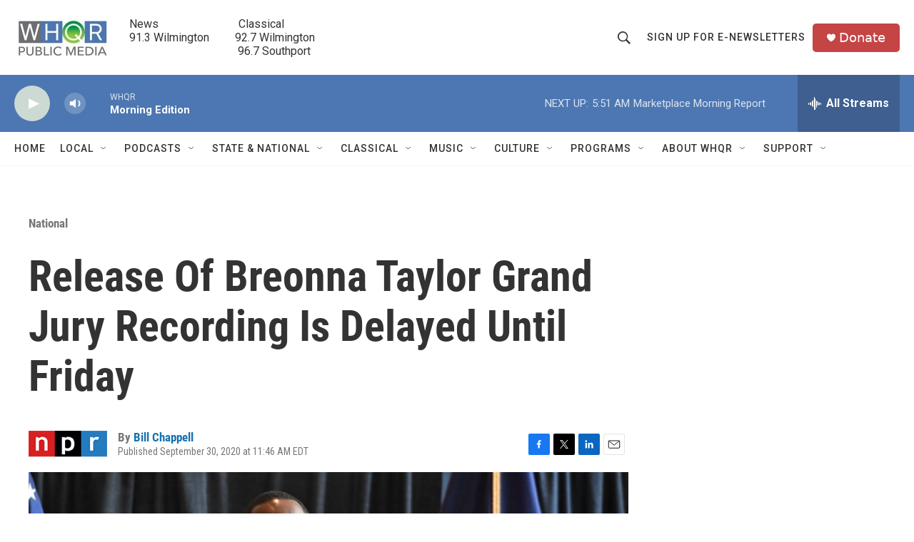

--- FILE ---
content_type: text/html; charset=utf-8
request_url: https://www.google.com/recaptcha/api2/aframe
body_size: 266
content:
<!DOCTYPE HTML><html><head><meta http-equiv="content-type" content="text/html; charset=UTF-8"></head><body><script nonce="1RhrhL01RMrTN2RGk_lCWw">/** Anti-fraud and anti-abuse applications only. See google.com/recaptcha */ try{var clients={'sodar':'https://pagead2.googlesyndication.com/pagead/sodar?'};window.addEventListener("message",function(a){try{if(a.source===window.parent){var b=JSON.parse(a.data);var c=clients[b['id']];if(c){var d=document.createElement('img');d.src=c+b['params']+'&rc='+(localStorage.getItem("rc::a")?sessionStorage.getItem("rc::b"):"");window.document.body.appendChild(d);sessionStorage.setItem("rc::e",parseInt(sessionStorage.getItem("rc::e")||0)+1);localStorage.setItem("rc::h",'1764153710111');}}}catch(b){}});window.parent.postMessage("_grecaptcha_ready", "*");}catch(b){}</script></body></html>